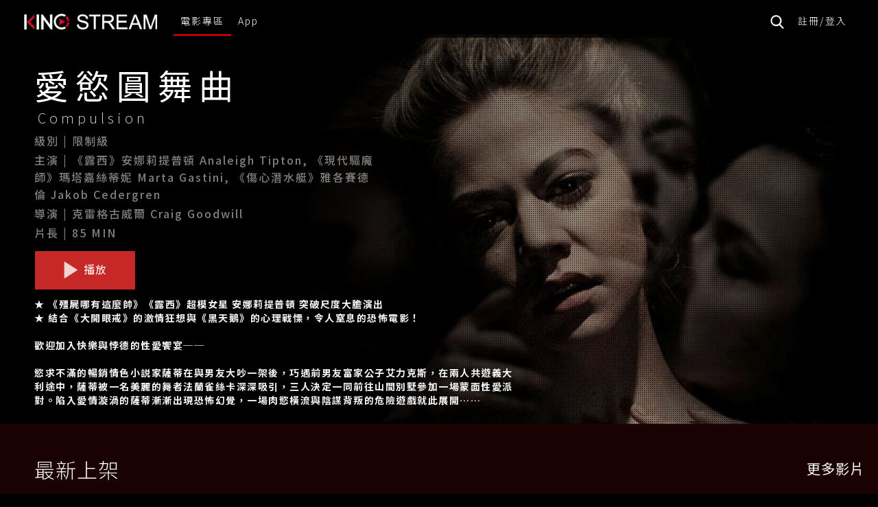

--- FILE ---
content_type: text/html;charset=UTF-8
request_url: https://kinostream.com/cloud/vod/1327
body_size: 6670
content:
<!DOCTYPE html>
<html>
<head>
<title>愛慾圓舞曲 Compulsion - 電影線上看 - KINOSTREAM 隨選隨看・串流不息</title>
<meta charset="utf-8">
<meta http-equiv="X-UA-Compatible" content="IE=edge,chrome=1">
<meta name="viewport" content="width=device-width, initial-scale=1, shrink-to-fit=no">
<title>KINOSTREAM 隨選隨看・串流不息</title>
<link rel="shortcut icon" href="/images/favicon.ico">
<meta name="description" content="">
<meta name="keywords" content="">
<link rel="stylesheet" href="/css/bootstrap.min.css">
<link rel="stylesheet" href="https://maxcdn.bootstrapcdn.com/font-awesome/4.7.0/css/font-awesome.min.css" type="text/css"> 
<link rel="stylesheet" href="/css/swiper.min.css">
<!-- <link rel="stylesheet" href="https://unpkg.com/swiper/swiper-bundle.min.css"> -->
<link rel="stylesheet" href="/css/sky-forms.css">
<link rel="stylesheet" href="/css/style.css">
<script type="application/ld+json">
{
  "@context": "http://schema.org/",
  "@type": "VideoObject",
  "name": "愛慾圓舞曲 Compulsion - KINOSTREAM 隨選隨看・串流不息",
  "description": "★ 《殭屍哪有這麼帥》《露西》超模女星 安娜莉提普頓 突破尺度大膽演出 ★ 結合《大開眼戒》的激情狂想與《黑天鵝》的心理戰慄，令人窒息的恐怖電影！ 歡迎加入快樂與悖德的性愛饗宴── 慾求不滿的暢銷情色小説家薩蒂在與男友大吵一架後，巧遇前男友富家公子艾力克斯，在兩人共遊義大利途中，薩蒂被一名美麗的舞者法蘭雀絲卡深深吸引，三人決定一同前往山間別墅參加一場蒙面性愛派對。陷入愛情漩渦的薩蒂漸漸出現恐怖幻覺，一場肉慾橫流與陰謀背叛的危險遊戲就此展開……",
  "thumbnailUrl": "https://flicksbank.console360.net/images/1327/default.jpg",
  "uploadDate": "2018-09-21T00:00:00+08:00",
  "actor": "《露西》安娜莉提普頓 Analeigh Tipton, 《現代驅魔師》瑪塔嘉絲蒂妮 Marta Gastini, 《傷心潛水艇》雅各賽德倫 Jakob Cedergren"
}
</script> 
<link rel="stylesheet" type="text/css" href="/css/cvod.css">
</head>

<body>
	<header class="header-normal "> 
        <div class="container-fluid"> 
            <div class="menu-normal-wrapper clearfix" >


                 <div class="menu-left-toggle"> 
                    <div id="nav-icon4" class="slider-menu-btn" > 
                        <img src="/images/bar.png" alt="" >
                    </div>                                 
                </div>  
                <div class="logo visible-sm visible-xs" > 
                    <a href="">
                        <img src="/images/logo_kino.png" alt="" style="width: 150px;">
                    </a>                                 
                </div> 
                 <div class="logo hidden-sm hidden-xs"> <a href="/"><img src="/images/logo_kino.png" alt="" style="width: 100%;"></a> </div>                            
                <nav class="menu-normal " >  
                    <div class="close-menu-btn"> 
                        <div id="nav-icon4" class="open"> 
                            <span ></span> 
                            <span></span> 
                            <span ></span> 
                        </div>                                     
                    </div>                                 
                    <ul class="clearfix" style="float: left;"> 
                                         
                       <li class="action" >
                            <a href="/vod" >電影專區</a> 
                        </li>
                       
                        <li class=> 
                            <a href="/app" >App</a> 
                        </li> 
                       
                                                                                                   
                    </ul>

                    <ul class="clearfix" style="margin-left: auto; "> 
                                                          
                      	<li class="hidden-sm hidden-xs">
                      	<a href="#search" data-toggle="modal" data-target="#search"><img src="/images/search.png" alt="" style="width: 20px;"></a> 
                      	</li>
                                                <li > 
                            <a href="/login">註冊/登入</a> 
                        </li>  
                                            </ul>                                           
                </nav>                           
                 <div class="menu-right-btn search-face visible-sm visible-xs">
                  <a href="#search" data-toggle="modal" data-target="#search"><img src="/images/search.png" alt=""></a>
                </div>                          
            </div>                         
        </div> 
       <!--search modal-->
      <div class="modal fade" id="search" tabindex="-1" role="dialog" aria-labelledby="myModalLabel" style="z-index: 999999;">
        <div class="modal-dialog" role="document" style="width: 100vw; margin:0px;">
          <div class="modal-content" style="box-shadow: none;">
            <form action="/cloud/search" role="search">
            <div class="modal-header search_head">
              <div class="input-group search_group" >
                 <span class="input-group-btn" style="width: 30px; ">
                    <button class="btn search_btn" type="reset" onclick="this.closest('form').submit();"><img src="/images/search.png" alt="" ></button>
                  </span>
                <input type="text" class="form-control search_input" placeholder="影片搜尋" name="term" style="outline:none; box-shadow: none;"> 
              </div>
              <button type="button" class="close" data-dismiss="modal" aria-label="Close" style="opacity: 1;float: left;margin-top: 3px;"><img src="/images/multiply.png" alt=""></button>
            </div>
            </form>
          </div>
        </div>
      </div>
    <!--model end-->            
    </header>    
    <div class="main_top">
      <div class="movie_box item_box">
              <div class="top_cover" ></div>
              
                            <!-- video player
               <video autoplay muted loop id="topvideo">
                  <source src="images/movie.mp4" type="video/mp4">
                 </video>
              -->
              <!--placeholder -->
              <div class="placeholder_box">
                <img src="https://flicksbank.console360.net/images/1327/poster_horizon/default.jpg" alt="" style="height: auto !important;"   id="topvideo" style="">
              </div>
                           
               <div class="movie_box_inner item_inner">

                <h2>愛慾圓舞曲</h2>
                <h4>Compulsion</h4>
                <h5 >級別 | 限制級</h5>
                <h5 >主演 | 《露西》安娜莉提普頓 Analeigh Tipton, 《現代驅魔師》瑪塔嘉絲蒂妮 Marta Gastini, 《傷心潛水艇》雅各賽德倫 Jakob Cedergren</h5>
                <h5 >導演 | 克雷格古威爾 Craig Goodwill</h5>
                <h5 >片長 | 85 MIN</h5>
                                <a href="/cloud/play/1327" target="_blank" ><img src="/images/play-arrow2.png" alt=""> 播放</a>
                                <div class="moive_text">
                    <p><strong>★ 《殭屍哪有這麼帥》《露西》超模女星 安娜莉提普頓 突破尺度大膽演出<br />
★ 結合《大開眼戒》的激情狂想與《黑天鵝》的心理戰慄，令人窒息的恐怖電影！<br />
<br />
歡迎加入快樂與悖德的性愛饗宴──<br />
<br />
慾求不滿的暢銷情色小説家薩蒂在與男友大吵一架後，巧遇前男友富家公子艾力克斯，在兩人共遊義大利途中，薩蒂被一名美麗的舞者法蘭雀絲卡深深吸引，三人決定一同前往山間別墅參加一場蒙面性愛派對。陷入愛情漩渦的薩蒂漸漸出現恐怖幻覺，一場肉慾橫流與陰謀背叛的危險遊戲就此展開&hellip;&hellip;</strong></p>

                </div>
              </div>
            </div>

    	
    </div>
    
    <div class="main_con"> 
            <!--行列 START-->
      <div class="swiper-container main_swiper ">
        <div class="category-wrapper">
          <h2>最新上架</h2>
          <a class="btn-b" href="/vod/category/最新上架">更多影片</a>
        </div>
        <div class="swiper-wrapper">
                    <div class="swiper-slide " >
            <img src="https://flicksbank.console360.net/images/2951/default.jpg" alt="">
            <a href="/cloud/vod/2951">
              <div class="con_post_box_inner">
                
                <h3>午後盛開的秘蜜花蕾</h3>
                <h4>Blooming Room</h4>
                <p>播放</p>
              </div>
            </a>
          </div>
                    <div class="swiper-slide " >
            <img src="https://flicksbank.console360.net/images/665/default.jpg" alt="">
            <a href="/cloud/vod/665">
              <div class="con_post_box_inner">
                
                <h3>下流的誘惑</h3>
                <h4> Going Out</h4>
                <p>播放</p>
              </div>
            </a>
          </div>
                    <div class="swiper-slide " >
            <img src="https://flicksbank.console360.net/images/2977/default.jpg" alt="">
            <a href="/cloud/vod/2977">
              <div class="con_post_box_inner">
                
                <h3>犯罪嬌妻</h3>
                <h4>A Foolish Women & An Idiot Men</h4>
                <p>播放</p>
              </div>
            </a>
          </div>
                    <div class="swiper-slide " >
            <img src="https://flicksbank.console360.net/images/653/default.jpg" alt="">
            <a href="/cloud/vod/653">
              <div class="con_post_box_inner">
                
                <h3>極樂公寓</h3>
                <h4>Boarding House</h4>
                <p>播放</p>
              </div>
            </a>
          </div>
                    <div class="swiper-slide " >
            <img src="https://flicksbank.console360.net/images/568/default.jpg" alt="">
            <a href="/cloud/vod/568">
              <div class="con_post_box_inner">
                
                <h3>慾亂家政婦</h3>
                <h4>A Good Woman</h4>
                <p>播放</p>
              </div>
            </a>
          </div>
                    <div class="swiper-slide " >
            <img src="https://flicksbank.console360.net/images/4984/default.jpg" alt="">
            <a href="/cloud/vod/4984">
              <div class="con_post_box_inner">
                
                <h3>碧海血鯊</h3>
                <h4>Shark Terror</h4>
                <p>播放</p>
              </div>
            </a>
          </div>
                    <div class="swiper-slide " >
            <img src="https://flicksbank.console360.net/images/2839/default.jpg" alt="">
            <a href="/cloud/vod/2839">
              <div class="con_post_box_inner">
                
                <h3>妻子的101次結婚  </h3>
                <h4>Wife for Hire</h4>
                <p>播放</p>
              </div>
            </a>
          </div>
                    <div class="swiper-slide " >
            <img src="https://flicksbank.console360.net/images/4978/default.jpg" alt="">
            <a href="/cloud/vod/4978">
              <div class="con_post_box_inner">
                
                <h3>全面進攻：倒數營救</h3>
                <h4>President Down</h4>
                <p>播放</p>
              </div>
            </a>
          </div>
                    <div class="swiper-slide " >
            <img src="https://flicksbank.console360.net/images/421/default.jpg" alt="">
            <a href="/cloud/vod/421">
              <div class="con_post_box_inner">
                
                <h3>鬼上姬</h3>
                <h4>A Touch of Unseen</h4>
                <p>播放</p>
              </div>
            </a>
          </div>
                    <div class="swiper-slide " >
            <img src="https://flicksbank.console360.net/images/4959/default.jpg" alt="">
            <a href="/cloud/vod/4959">
              <div class="con_post_box_inner">
                
                <h3>侏儸紀世界：再現 </h3>
                <h4>Jurassic Reborn</h4>
                <p>播放</p>
              </div>
            </a>
          </div>
                  </div>
      
        <div class="swiper-button-next" ><img src="/images/next_b2.png" alt=""></div>
        <div class="swiper-button-prev" ><img src="/images/prev_b2.png" alt=""></div>
      </div>
      <!--行列 end-->
            <!--行列 START-->
      <div class="swiper-container main_swiper ">
        <div class="category-wrapper">
          <h2>特別推薦</h2>
          <a class="btn-b" href="/vod/category/特別推薦">更多影片</a>
        </div>
        <div class="swiper-wrapper">
                    <div class="swiper-slide " >
            <img src="https://flicksbank.console360.net/images/893/default.jpg" alt="">
            <a href="/cloud/vod/893">
              <div class="con_post_box_inner">
                
                <h3>蘿莉塔：情陷謬思</h3>
                <h4>Eungyo</h4>
                <p>播放</p>
              </div>
            </a>
          </div>
                    <div class="swiper-slide " >
            <img src="https://flicksbank.console360.net/images/710/default.jpg" alt="">
            <a href="/cloud/vod/710">
              <div class="con_post_box_inner">
                
                <h3>花芯：背德禁戀</h3>
                <h4>A Flower Aflame</h4>
                <p>播放</p>
              </div>
            </a>
          </div>
                    <div class="swiper-slide " >
            <img src="https://flicksbank.console360.net/images/657/default.jpg" alt="">
            <a href="/cloud/vod/657">
              <div class="con_post_box_inner">
                
                <h3>墨西哥恐怖故事</h3>
                <h4>Mexico Barbaro</h4>
                <p>播放</p>
              </div>
            </a>
          </div>
                    <div class="swiper-slide " >
            <img src="https://flicksbank.console360.net/images/3263/default.jpg" alt="">
            <a href="/cloud/vod/3263">
              <div class="con_post_box_inner">
                
                <h3>AV千金奮鬥記</h3>
                <h4>18 Rin</h4>
                <p>播放</p>
              </div>
            </a>
          </div>
                    <div class="swiper-slide " >
            <img src="https://flicksbank.console360.net/images/1183/default.jpg" alt="">
            <a href="/cloud/vod/1183">
              <div class="con_post_box_inner">
                
                <h3>巴黎必娶女王</h3>
                <h4>The Parisian Bitch</h4>
                <p>播放</p>
              </div>
            </a>
          </div>
                    <div class="swiper-slide " >
            <img src="https://flicksbank.console360.net/images/1970/default.jpg" alt="">
            <a href="/cloud/vod/1970">
              <div class="con_post_box_inner">
                
                <h3>我的爸媽好性福</h3>
                <h4>Sunkist Family</h4>
                <p>播放</p>
              </div>
            </a>
          </div>
                    <div class="swiper-slide " >
            <img src="https://flicksbank.console360.net/images/674/default.jpg" alt="">
            <a href="/cloud/vod/674">
              <div class="con_post_box_inner">
                
                <h3>黑死性高潮</h3>
                <h4>Deathgasm</h4>
                <p>播放</p>
              </div>
            </a>
          </div>
                    <div class="swiper-slide " >
            <img src="https://flicksbank.console360.net/images/1930/default.jpg" alt="">
            <a href="/cloud/vod/1930">
              <div class="con_post_box_inner">
                
                <h3>鋼鐵蒼穹</h3>
                <h4>Iron Sky</h4>
                <p>播放</p>
              </div>
            </a>
          </div>
                    <div class="swiper-slide " >
            <img src="https://flicksbank.console360.net/images/1812/default.jpg" alt="">
            <a href="/cloud/vod/1812">
              <div class="con_post_box_inner">
                
                <h3>人間失格：太宰治與他的3個女人</h3>
                <h4>No Longer Human</h4>
                <p>播放</p>
              </div>
            </a>
          </div>
                    <div class="swiper-slide " >
            <img src="https://flicksbank.console360.net/images/90/default.jpg" alt="">
            <a href="/cloud/vod/90">
              <div class="con_post_box_inner">
                
                <h3>愛情診療室</h3>
                <h4>Love Clinic</h4>
                <p>播放</p>
              </div>
            </a>
          </div>
                    <div class="swiper-slide " >
            <img src="https://flicksbank.console360.net/images/3149/default.jpg" alt="">
            <a href="/cloud/vod/3149">
              <div class="con_post_box_inner">
                
                <h3>情人</h3>
                <h4>L'Amant</h4>
                <p>播放</p>
              </div>
            </a>
          </div>
                    <div class="swiper-slide " >
            <img src="https://flicksbank.console360.net/images/368/default.jpg" alt="">
            <a href="/cloud/vod/368">
              <div class="con_post_box_inner">
                
                <h3>我唾棄你的墳墓2</h3>
                <h4>I Spit on your Grave 2</h4>
                <p>播放</p>
              </div>
            </a>
          </div>
                    <div class="swiper-slide " >
            <img src="https://flicksbank.console360.net/images/697/default.jpg" alt="">
            <a href="/cloud/vod/697">
              <div class="con_post_box_inner">
                
                <h3>母貓</h3>
                <h4>Dawn of the Felines</h4>
                <p>播放</p>
              </div>
            </a>
          </div>
                    <div class="swiper-slide " >
            <img src="https://flicksbank.console360.net/images/2838/default.jpg" alt="">
            <a href="/cloud/vod/2838">
              <div class="con_post_box_inner">
                
                <h3>情事</h3>
                <h4>An Affair</h4>
                <p>播放</p>
              </div>
            </a>
          </div>
                  </div>
      
        <div class="swiper-button-next" ><img src="/images/next_b2.png" alt=""></div>
        <div class="swiper-button-prev" ><img src="/images/prev_b2.png" alt=""></div>
      </div>
      <!--行列 end-->
            <!--行列 START-->
      <div class="swiper-container main_swiper ">
        <div class="category-wrapper">
          <h2>感官世界</h2>
          <a class="btn-b" href="/vod/category/感官世界">更多影片</a>
        </div>
        <div class="swiper-wrapper">
                    <div class="swiper-slide " >
            <img src="https://flicksbank.console360.net/images/998/default.jpg" alt="">
            <a href="/cloud/vod/998">
              <div class="con_post_box_inner">
                
                <h3>公媳的禁斷戀慕</h3>
                <h4>Kamihata Ichika's Forbidden Lust</h4>
                <p>播放</p>
              </div>
            </a>
          </div>
                    <div class="swiper-slide " >
            <img src="https://flicksbank.console360.net/images/2787/default.jpg" alt="">
            <a href="/cloud/vod/2787">
              <div class="con_post_box_inner">
                
                <h3>同居亂亂愛</h3>
                <h4>Unhappened Affair</h4>
                <p>播放</p>
              </div>
            </a>
          </div>
                    <div class="swiper-slide " >
            <img src="https://flicksbank.console360.net/images/2132/default.jpg" alt="">
            <a href="/cloud/vod/2132">
              <div class="con_post_box_inner">
                
                <h3>非禮夫人：人妻放射中</h3>
                <h4>Swapping A Pleasure of Friend's Couple	</h4>
                <p>播放</p>
              </div>
            </a>
          </div>
                    <div class="swiper-slide " >
            <img src="https://flicksbank.console360.net/images/4731/default.jpg" alt="">
            <a href="/cloud/vod/4731">
              <div class="con_post_box_inner">
                
                <h3>處女情結</h3>
                <h4>Hunting Virgin</h4>
                <p>播放</p>
              </div>
            </a>
          </div>
                    <div class="swiper-slide " >
            <img src="https://flicksbank.console360.net/images/1979/default.jpg" alt="">
            <a href="/cloud/vod/1979">
              <div class="con_post_box_inner">
                
                <h3>女忍</h3>
                <h4>THE KUNOICHI -Ninja Girl-</h4>
                <p>播放</p>
              </div>
            </a>
          </div>
                    <div class="swiper-slide " >
            <img src="https://flicksbank.console360.net/images/568/default.jpg" alt="">
            <a href="/cloud/vod/568">
              <div class="con_post_box_inner">
                
                <h3>慾亂家政婦</h3>
                <h4>A Good Woman</h4>
                <p>播放</p>
              </div>
            </a>
          </div>
                    <div class="swiper-slide " >
            <img src="https://flicksbank.console360.net/images/3145/default.jpg" alt="">
            <a href="/cloud/vod/3145">
              <div class="con_post_box_inner">
                
                <h3>慰生 第7集</h3>
                <h4>Office 7</h4>
                <p>播放</p>
              </div>
            </a>
          </div>
                    <div class="swiper-slide " >
            <img src="https://flicksbank.console360.net/images/3830/default.jpg" alt="">
            <a href="/cloud/vod/3830">
              <div class="con_post_box_inner">
                
                <h3>性福幫幫忙</h3>
                <h4>Official Sex Agent</h4>
                <p>播放</p>
              </div>
            </a>
          </div>
                    <div class="swiper-slide " >
            <img src="https://flicksbank.console360.net/images/4869/default.jpg" alt="">
            <a href="/cloud/vod/4869">
              <div class="con_post_box_inner">
                
                <h3>姐正年輕</h3>
                <h4>Young Wife's Sister 3</h4>
                <p>播放</p>
              </div>
            </a>
          </div>
                    <div class="swiper-slide " >
            <img src="https://flicksbank.console360.net/images/3141/default.jpg" alt="">
            <a href="/cloud/vod/3141">
              <div class="con_post_box_inner">
                
                <h3>慰生 第3集</h3>
                <h4>Office 3</h4>
                <p>播放</p>
              </div>
            </a>
          </div>
                    <div class="swiper-slide " >
            <img src="https://flicksbank.console360.net/images/3422/default.jpg" alt="">
            <a href="/cloud/vod/3422">
              <div class="con_post_box_inner">
                
                <h3>慾色泰國</h3>
                <h4>A Loose Model</h4>
                <p>播放</p>
              </div>
            </a>
          </div>
                    <div class="swiper-slide " >
            <img src="https://flicksbank.console360.net/images/2857/default.jpg" alt="">
            <a href="/cloud/vod/2857">
              <div class="con_post_box_inner">
                
                <h3>人妻開麥拉</h3>
                <h4>Housewife's Indecent Life</h4>
                <p>播放</p>
              </div>
            </a>
          </div>
                    <div class="swiper-slide " >
            <img src="https://flicksbank.console360.net/images/3159/default.jpg" alt="">
            <a href="/cloud/vod/3159">
              <div class="con_post_box_inner">
                
                <h3>愛慾刑警隊 第5集</h3>
                <h4>Oral Detective 5</h4>
                <p>播放</p>
              </div>
            </a>
          </div>
                    <div class="swiper-slide " >
            <img src="https://flicksbank.console360.net/images/522/default.jpg" alt="">
            <a href="/cloud/vod/522">
              <div class="con_post_box_inner">
                
                <h3>非普通屍戀</h3>
                <h4>Nina Forever</h4>
                <p>播放</p>
              </div>
            </a>
          </div>
                  </div>
      
        <div class="swiper-button-next" ><img src="/images/next_b2.png" alt=""></div>
        <div class="swiper-button-prev" ><img src="/images/prev_b2.png" alt=""></div>
      </div>
      <!--行列 end-->
          </div>

<!-- Modal -->
<div class="modal fade" id="myModal" tabindex="-1" role="dialog" aria-labelledby="myModalLabel">
  <div class="modal-dialog" role="document" style="margin: 5% auto 0 auto ;width: 100%;max-width: 1500px;   ">
    <div class="modal-content" style="background: rgba(50,50,50,1); border-radius: 0;">
      <div class="modal-header" style="border:none;">
        <button type="button" class="close" data-dismiss="modal" aria-label="Close" style="color: white; opacity: 1 !important;"><span aria-hidden="true">&times;</span></button>
        <h4 class="modal-title" id="myModalLabel"></h4>
      </div>
      <div class="modal-body" style="text-align: center; width: 100%;padding:10px 0px">
        <div class="container-fluid">
          <div class="col-sm-6 col-md-3 " style=" padding: 5px;">
            <a href="buy?id=1327" style="text-decoration: none;">
              <div class="plan_box">
                <h3>單片購買</h3>
                <h1>60<span>/片</span></h1>
                <p>付款後可於48小時內不限次數觀看</p>
                <img src="https://flicksbank.console360.net/images/1327/poster_horizon/default.jpg" alt="" style="width:100%; max-width: 250px;">

                <p class="plan_btn ">立即觀看</p>
              </div>
            </a>
          </div>
          <div class="col-sm-6 col-md-3" style="padding: 5px;">
            <a href="/subscribe/join1?plan=FREE"  style="text-decoration: none;">
              <div class="plan_box">
                <h3>VIP 首月0元方案</h3>
                <h1>免費<span></span></h1>
                <p>不限時數的線上電影</p>
                <p>提供高畫質影片</p>
                <p>支援電腦、手機和平板觀賞</p>
                <p>不須綁約</p>
                <p class="plan_btn " >立即加入</p>
              </div>
            </a>
          </div>
          <div class="col-sm-6 col-md-3" style="padding: 5px;">
            <a href="/subscribe/join1?plan=VOD"  style="text-decoration: none;">
              <div class="plan_box">
                <h3>VIP 月租方案</h3>
                <h1>199<span>/月</span></h1>
                <p>不限時數的線上電影</p>
                <p>提供高畫質影片</p>
                <p>支援電腦、手機和平板觀賞</p>
                <p>不須綁約</p>
                <p class="plan_btn " >立即加入</p>
              </div>
            </a>
          </div>
          <div class="col-sm-6 col-md-3" style="padding: 5px;">
            <a href="/subscribe/join1?plan=VOD2"  style="text-decoration: none;">
              <div class="plan_box">
                <h3>VIP 超值月租方案</h3>
                <h1>299<span>/3個月</span></h1>
                <p>不限時數的線上電影</p>
                <p>提供高畫質影片</p>
                <p>支援電腦、手機和平板觀賞</p>
                <p>不須綁約</p>
                <p class="plan_btn " >立即加入</p>
              </div>
            </a>
          </div>
        </div>
      </div>
    </div>
  </div>
</div>

    <footer> 
            <div class="container">
              <a href="/support/privacy_terms">隱私權條款</a> |
              <a href="/support/video_terms">影音服務條款</a> |
              <a href="/support/service_terms">服務條款 </a> |
              <a href="/support/faq">常見問題</a> |
              <a href="mailto:support@kinostream.com">連絡我們</a>
              <div class="footer-data"> Copyright © 2025 KINOSTREAM All rights reserved. </div>    
            </div>                                        
    </footer>

    <script>
    (function(i,s,o,g,r,a,m){i['GoogleAnalyticsObject']=r;i[r]=i[r]||function(){
    (i[r].q=i[r].q||[]).push(arguments)},i[r].l=1*new Date();a=s.createElement(o),
    m=s.getElementsByTagName(o)[0];a.async=1;a.src=g;m.parentNode.insertBefore(a,m)
    })(window,document,'script','https://www.google-analytics.com/analytics.js','ga');

    ga('create', 'UA-98495257-1', 'auto');
    ga('send', 'pageview');
    
    // GP tracker
    ga('create', 'UA-71883869-1', 'auto', 'gpTracker', {allowLinker: true});
    ga('gpTracker.require', 'linker');
    ga('gpTracker.linker:autoLink', ['garageplay.tw']);
    ga('gpTracker.send', 'pageview');
</script>

<!-- Facebook Pixel Code -->
<script>
    !function(f,b,e,v,n,t,s){if(f.fbq)return;n=f.fbq=function(){n.callMethod?
    n.callMethod.apply(n,arguments):n.queue.push(arguments)};if(!f._fbq)f._fbq=n;
    n.push=n;n.loaded=!0;n.version='2.0';n.queue=[];t=b.createElement(e);t.async=!0;
    t.src=v;s=b.getElementsByTagName(e)[0];s.parentNode.insertBefore(t,s)}(window,
    document,'script','https://connect.facebook.net/en_US/fbevents.js');
    fbq('init', '425316517906584'); 
    fbq('track', 'PageView');
</script>

<noscript>
    <img height="1" width="1" src="https://www.facebook.com/tr?id=425316517906584&ev=PageView&noscript=1"/>
</noscript>
<!-- End Facebook Pixel Code -->

<!-- Global site tag (gtag.js) - Google AdWords: 814467954 -->
<script async src="https://www.googletagmanager.com/gtag/js?id=AW-814467954"></script>
<script>
  window.dataLayer = window.dataLayer || [];
  function gtag(){dataLayer.push(arguments);}
  gtag('js', new Date());

  gtag('config', 'AW-814467954');
</script>

<!-- Start Alexa Certify Javascript -->

<script type="text/javascript">

_atrk_opts = { atrk_acct:"YVNQt1WyR620WR", domain:"kinostream.com",dynamic: true};

(function() { var as = document.createElement('script'); as.type = 'text/javascript'; as.async = true; as.src = "https://certify-js.alexametrics.com/atrk.js"; var s = document.getElementsByTagName('script')[0];s.parentNode.insertBefore(as, s); })();

</script>

<noscript><img src="https://certify.alexametrics.com/atrk.gif?account=YVNQt1WyR620WR" style="display:none" height="1" width="1" alt="" /></noscript>

<!-- End Alexa Certify Javascript --> 
     
       
</body>
<!--js-->
<script src="/js/jquery-3.3.1.min.js"></script>
<script src="/js/bootstrap.min.js"></script>

<script src="https://unpkg.com/swiper/swiper-bundle.min.js"></script>
<script src="/js/totop.js"></script>



<script>
   var swiper = new Swiper('.main_swiper', {
      slidesPerView:8, 
      slidesPerGroup: 8,
      loop: true,
      
      spaceBetween: 0,

navigation: {
        nextEl: '.swiper-button-next',
        prevEl: '.swiper-button-prev',
      },
      breakpoints: {
        1600: {
          slidesPerView: 7,
          slidesPerGroup: 7,
        },
        1400: {
          slidesPerView: 6,
          slidesPerGroup: 6,
        },
        1200: {
          slidesPerView: 5,
          slidesPerGroup: 5,
        },
        1024: {
          slidesPerView: 4,
          slidesPerGroup: 4,
        },
        768: {
          slidesPerView: 4,
          slidesPerGroup: 4,
        },
        640: {
          slidesPerView: 3,
          slidesPerGroup: 3,
        },
        320: {
          slidesPerView: 3,
          slidesPerGroup: 3,
        },
        280: {
          slidesPerView: 2,
          slidesPerGroup: 2,
        }
      }
       
    });

   var swiper = new Swiper('.top_swiper', {
      pagination: {
        el: '.swiper-pagination',
      },
    });
</script>

</html>

--- FILE ---
content_type: text/css
request_url: https://kinostream.com/css/style.css
body_size: 3521
content:
@import url(https://fonts.googleapis.com/earlyaccess/notosanstc.css);
html,

body {
    background: black;
    width: 100%;
        letter-spacing: 1px;
        font-family:'Noto Sans TC', sans-serif !important;
}
body a{
	outline: none !important;
}
/*ßx†Î×ƒÐÎ */
#nav-icon4 {
    width: 26px;
    height: auto;
    position: relative;
    -webkit-transform: rotate(0deg);
    -moz-transform: rotate(0deg);
    -o-transform: rotate(0deg);
    transform: rotate(0deg);
    -webkit-transition: .5s ease-in-out;
    -moz-transition: .5s ease-in-out;
    -o-transition: .5s ease-in-out;
    transition: .5s ease-in-out;
    cursor: pointer;
}

.go-left #nav-icon4 span {
    background: #fff;
}

#nav-icon4 span {
    display: block;
    position: absolute;
    height: 1px;
    width: 100%;
    background: #666;
    opacity: 1;
    left: 0;
    -webkit-transform: rotate(0deg);
    -moz-transform: rotate(0deg);
    -o-transform: rotate(0deg);
    transform: rotate(0deg);
    -webkit-transition: .25s ease-in-out;
    -moz-transition: .25s ease-in-out;
    -o-transition: .25s ease-in-out;
    transition: .25s ease-in-out;
}

#nav-icon4 span:nth-child(1) {
    top: 6px;
    -webkit-transform-origin: left center;
    -moz-transform-origin: left center;
    -o-transform-origin: left center;
    transform-origin: left center;
}

#nav-icon4 span:nth-child(2) {
    top: 12px;
    -webkit-transform-origin: left center;
    -moz-transform-origin: left center;
    -o-transform-origin: left center;
    transform-origin: left center;
}

#nav-icon4 span:nth-child(3) {
    top: 18px;
    -webkit-transform-origin: left center;
    -moz-transform-origin: left center;
    -o-transform-origin: left center;
    transform-origin: left center;
}
#nav-icon4.open span{
   background: white;
}
#nav-icon4.open span:nth-child(1) {
    -webkit-transform: rotate(45deg);
    -moz-transform: rotate(45deg);
    -o-transform: rotate(45deg);
    transform: rotate(45deg);
    top: -3px;
    left: 8px;
}

#nav-icon4.open span:nth-child(2) {
    width: 0%;
    opacity: 0;
}

#nav-icon4.open span:nth-child(3) {
    -webkit-transform: rotate(-45deg);
    -moz-transform: rotate(-45deg);
    -o-transform: rotate(-45deg);
    transform: rotate(-45deg);
    top: 15px;
    left: 8px;
}

/*endßx†Î×ƒÐÎ*/

.header-normal {
    width: 100%;
    position: fixed;
    background: rgba(0, 0, 0, 0.8);
    padding:5px 20px 5px  20px ;
    top: 0;
    z-index: 999 !important;
    height: auto;

}
.header-normal .container{
    background: none;
}
.back-to-fixed{
        position: fixed;

         
     }
 .back-to-fixed .container{
    box-shadow:0px 4px 12px -2px rgba(20%,20%,40%,0.5);
 }
.menu-normal-wrapper {
    position: relative;
}

.header-normal .logo {
    float: left;
    margin: 0 0 0 0;
    font-size: 21px;
    font-weight: bolder;
    	width:11%;

	padding-top: 7px;
	
}

.menu-normal {
    height: 40px;
    width: 87%;
    float: right;
	text-align: right;
    position: static;
    margin: 5px auto 0px auto;
    background: none;

}
.menu-normal .dropdown-menu {
    margin: 0;
    padding: 0;
    border-radius: 0;
    top: 36px;
    box-shadow: none;
}

.menu-normal .dropdown-menu>li>a {
    padding: 10px 15px;
    font-size: 16px;
    color: #fff;
    letter-spacing: 2px;
}

.menu-right-toggle {
    float: right;
    display: none;
    margin-top: 13px;
}
.menu-left-toggle {
    float: left;
    display: none;
        padding-top:8px;
}
.menu-right-btn{
    float: right;
    display:block;
    padding-top:3px;
}
.close-menu-btn {
    display: none;
    position: absolute;
    right: 15px;
    top: 0;
    height: 50px;
    padding-top: 10px;
    cursor: pointer;
}

.menu-normal>ul {
    display: inline-block;
    background: none;
    list-style: none;
    margin-bottom: 0;
    padding-left: 0;

}

.menu-normal>ul>li {
    float: left;
}

.menu-normal>ul>li.afdk a {
    position: relative;
    bottom: 25px;
    border-left: 1px solid gray;
}
.menu-normal>ul>li.afdk a img{
    
}
.menu-normal>ul>li i {
    font-size: 15px;
}
.menu-normal .action a{
   border-bottom: 2px solid red;
}
.menu-normal>ul>li>a {
    padding: 10px 10px 10px 10px;
    display: inline-block;
    font-size: 14px;
    color: white;
    font-weight:300;
    letter-spacing: 2px;
}
.menu-normal>ul>li>a span{
   color: white;
   background: red;
   padding: 1px 3px;
   font-size: 8px;
   position: relative;
   bottom: 12px;
}
.menu-normal>ul>li>a:hover {
    color:gray;
    text-decoration: none;
}


.bg {
    position: fixed;
    top: 0;
    width: 100%;
    height: 100vh;
    /*background: url(../images/dc_bg.jpg) no-repeat center center;*/
    background: #1D1D1D;
    background-size:cover; 
    z-index: -1;
}
@media only screen and (max-width:1350px) {
	.header-normal .logo {
    	width:16%;
    	padding-top: 8px;

	
	}
	.menu-normal {
		width:82%;
	}
}
@media only screen and (max-width:991px) {
	.header-normal {
		padding:5px 0;
	}
	.header-normal .logo {
    	padding-top: 3px;
    	padding-bottom: 3px;
    	width: 70%;
    	margin-left:8vw;  
    	text-align: center;
    	float: left; display: 
    	inline-block;

	
	}
    .menu-normal {
        text-align: left;
        float: none;
        margin: 0;
        position: fixed;
        z-index: 999999 !important;
        width: 100%;
        height: 100vh;
        left: -100%;
        background: black;
        padding: 15px 30px;
        top: 0;
        transition: all 0.35s ease;
    }

    .menu-normal.go-left {
        right: 0;
    }
     .menu-normal.go-right {
        left: 0;
    }
    .close-menu-btn {
        display: block;
    }

    .menu-right-toggle {
        display: block;
    }
     .menu-left-toggle {
        display: block;
    }
    .menu-right-btn{
        margin-top: 15px;
   display: block;
    }
    .menu-normal>ul {
    display: block;

}
    .menu-normal>ul>li {
        float: none;
        margin-right: 0;
        font-size: 15px;
    }

    .menu-normal>ul>li>a {
        padding: 10px 0;
        display: inline-block;
        color: #fff;
        font-size: 15px;
        width: 100%;
        border-bottom:#272727 1px solid;
    }
    .menu-normal>ul>li>a span{
       color: white;
       background: red;
       padding: 1px 3px;
       font-size: 13px;
       position: static;
    }

    .menu-normal>ul>li>a:hover {
        color: #ccc;
    }

    .menu-normal>ul {
        margin-top: 30px;
    }

    .menu-normal .dropdown-menu {
        background: #999;
        top: 100%;
        width: 100%;
        border: 0;
    }

    .menu-normal .dropdown-menu>li>a {
        padding: 10px 15px;
        font-size: 16px;
        color: #fff;
        letter-spacing: 2px;
    }
}
.search-face{
    margin-top: 18px;
}

 .search_head{
      height: 50px; 
      border:none; 
      background:black;
      color: white;
       padding-top:8px;
      padding-left:15vw;
     }
    .search_group{
       width: 80%;float: left;
       margin-right: 10px;
     }
    
.search_input{
    width: 100%;
    border: none;
    outline:none;
    box-shadow: none;
    height: 100%; 
     margin-top: 4px;
        font-size: 16px;
    background: rgba(255, 255, 255, 0.2);
    color: white;
    border-radius: 0px;
    -webkit-border-radius: 0px;
    -moz-border-radius: 0px;
    -o-border-radius: 0px;
}
.search_head .close{
        padding-top: 3px;
        width: 20px;
          outline:none;
     }
     .search_head .close img{
        width: 100%;
     }
.search_btn{
    outline: none;
    background:none;
    color: white;
    width: 100%;
    padding-top: 8px;


}
.search_btn img{
    width:20px;


}
.search_btn[type="reset"]:focus{
    outline: none;   
}
.search_btn:focus{
    outline: none;
}
.search_btn:hover{
    color: #999;
}
  @media screen and (max-width:991px){
        .search-face{
            margin-top: 5px;
        }
  }
     @media screen and (max-width:650px){
       .search_head{
        padding-top: 10px;
      padding-left:15vw;
      height: 50px;
     }
     .search_input{
        margin-top: 2px;
        font-size: 16px;
     }
     .search_head .close{
        padding-top: 2px;
        width: 20px;
     }
     .search_group{
      width: 80%;float: left;
      }
      .search_btn{

    padding-top: 7px;


		}
     }
/*end±íî^*/

/*top-all*/
.main_top{
	margin-top: 50px;
}
/*top-all end*/

/*top-movie*/
.movie_box{
/*border: 1px solid white;*/
background: black;
overflow: hidden;
height:40vw;
position: relative;
padding: 0;
}
.item_box{
/*border: 1px solid white;*/
background: black;
height:auto;
position: relative;
padding: 0;
}
.movie_box #topvideo{
	width: 100%;
	/*height: 42.5vw;*/
	position: absolute;
	/*top: -8vw;*/
	/*top: -2vw;*/
	right:-15vw;
	z-index: 10;
}


.top_cover{
	background-image: url(../images/bg_cover.png);
	width: 100%;
	height: 100%;
	position: absolute;
	top: 0;
	left: 0;
	z-index: 11;

}
.video_box{
   min-height: 42.5vw;
}
.tra_tag{
    position: absolute;
    right: 0;
    bottom: 200px;
    background: rgba(0, 0, 0, 0.8);
    z-index: 13;
    color: white;
    font-size:25px;
    min-width: 150px;
    padding:5px 10px;
    

}
.tra_tag span{
   padding: 0 10px;
   margin-left: 10px;
    border-left: 1px solid white;

}
.tra_tag a{
    color: #C32929;
    text-decoration: none;
}
.tra_tag a img{
    width: 20px;
    position: relative;
    bottom: 2px;
}
.item_box .tra_tag{
  bottom: inherit;
  top: 50px;
}
.movie_box_inner{
    background-image: linear-gradient(to right, rgba(0, 0, 0, 1) 0%, rgba(0, 0, 0, 1) 28%,rgba(0, 0, 0, 0.5) 50%, transparent 100%);
    position: absolute;
    z-index: 12;
    top: 0;
    left: 0;
    width: 100%;
    height: 100%;
    padding-top: 10vw;
    padding-left: 100px;

}
.item_inner{
  padding-top: 1vw;
   padding-left: 50px;
    position: inherit;
}
.movie_box_inner h1{
    color: white;
    font-size: 65px;
    font-weight: 400;
    letter-spacing: 5px;
    width: 100%;
    max-width: 1000px;
     white-space: nowrap;
      overflow: hidden;
      text-overflow: ellipsis;
}
.movie_box_inner h2{
    color: white;
    font-size: 60px;
    font-weight: 400;
    letter-spacing: 10px;
    width: 50%;
}
.movie_box_inner h3{
    color: #DBDBDB;
    font-size: 30px;
    letter-spacing: 2px;
     font-weight: 400;
     margin: 30px 0; 

}
.movie_box_inner h4{
    color: #DBDBDB;
    font-size: 26px;
    letter-spacing: 5px;
     font-weight: 200;
     padding-left: 5px;
      width:50%;
      white-space: nowrap;
      overflow: hidden;
      text-overflow: ellipsis;
}
 .movie_box_inner h5{
       color: gray;
      width:100%;
      max-width: 500px;
      font-size: 18px;
      letter-spacing: 2px;
      line-height: 25px;
    }
.movie_box_inner a{
    background: rgba(255, 255, 255, 0.2);
    display: inline-block;
    text-align: center;
    color: white;
    font-size: 20px;
    letter-spacing: 1.5px;
    padding: 15px 40px;
    font-weight: 400;
    text-decoration: none;
    margin-top: 20px;
    margin-bottom: 20px;
    border-radius: 2px;
    vertical-align: middle;
    border: 1px solid black;
}
.movie_box_inner a:hover{
    border: 1px solid #820909;
}
.movie_box_inner a img{
   width: 25px;
   vertical-align: middle;
   position: relative;
   bottom: 1px;
   opacity: 0.8;

}
.moive_text p{
  color:#F5F5F5;
  font-weight: 300;
  letter-spacing: 1.5px;
  font-size: 14px;
  margin: 0;
  width: 100%;
  max-width: 700px;

}
.item_inner a{
       background:#C62727;
    }

@media only screen and (max-width:1350px) {
  .item_inner{
  padding-top: 2vw !important;
}
    .movie_box_inner{
        padding-top: 8vw;
        padding-left: 50px;
    }
    .movie_box_inner h1{
         font-size: 50px;
    }
    .movie_box_inner h2{
         font-size: 50px;
    }
    .movie_box_inner h4{
        font-size: 20px;
         white-space: nowrap;
      overflow: hidden;
      text-overflow: ellipsis;
    }
   
    .movie_box_inner h5{
        font-size: 16px;
        margin: 3px 0;
    }
    .tra_tag{
       bottom: 80px;
    }
    .movie_box_inner a{
    margin-top: 10px;
    margin-bottom: 10px;
    font-size: 16px;
    }

}
@media only screen and (max-width:991px) {
    .movie_box{
        height: auto;
        overflow: inherit;
       
    
    }
    .placeholder_box{
      
        overflow: hidden;
        text-align: center;
    }

    .item_box .placeholder_box{
      height: auto;
    }
    .movie_box #topvideo{
    width: 100%;
    position: static;
    height: 42.5vw ;
    }
     .placeholder_box img{
     width: 100% !important;
     height: auto !important;
    }
    .movie_box_inner{
        /*background: green;*/
        background-image: linear-gradient(to top, rgba(0, 0, 0, 1) 0%, rgba(0, 0, 0, 0.5) 90%, transparent 100%);
        height: auto;
        position: relative;
        padding:10px 10px 10px 10px ;

       
    }
    .movie_box_inner h1{
         font-size: 30px;
         letter-spacing: 5px;
         margin: 10px 0;
         white-space: nowrap;
      overflow: hidden;
      text-overflow: ellipsis;
      width:100%;

    }
    .movie_box_inner h2{
         font-size: 30px;
         letter-spacing: 5px;
         margin: 10px 0;
         white-space: nowrap;
      overflow: hidden;
      text-overflow: ellipsis;
      width:100%;

    }
    .movie_box_inner h4{
        font-size: 18px;
        padding-left: 0;
         margin: 10px 0;
        letter-spacing: 2px;
         white-space: nowrap;
      overflow: hidden;
      text-overflow: ellipsis;
        
    }
    .movie_box_inner h5{
       color: gray;
        white-space: nowrap;
      overflow: hidden;
      text-overflow: ellipsis;
      width:100%;
      font-size: 15px;
       letter-spacing: 1px;
      line-height: 20px;
    }
    .tra_tag{
       display: none;
    }
    .top_cover{
        display: none;
    }
    .movie_box_inner a{
    font-size: 16px;
    letter-spacing: 1.5px;
    padding:  10px;
    font-weight: 400;
    margin-top: 0px;
    margin-bottom: 0px;
    position: absolute;
    right: 10px;
   top: 60px;
    }
    .item_inner a{
      position: static;
      margin: 10px auto;
      width: 100%;
      max-width: 300px;
      margin-right: auto;
      margin-left: auto;
      display: block;
    }
}
/*top-movie end*/
/*info_list*/

.main_con{
  background: #1B0202;
}
@media only screen and (max-width:991px) {
  .main_con{
  /*margin-top: 120px; */
  } 
}
.main_con2{
  background: white;
  padding-top: 80px;
}
.main_info{
  min-height:85vh ;
}
.main_con .title_head{
 color: white;
 margin-top: 90px;
}
.con_post{
  padding: 10px;
}
.con_post_box{
 position: relative;
}
.con_post_box img{
width: 100%;
}
.con_post_box_inner{
 position: absolute;
 top: 0;
 width: 100%;
 height: 100%;
 right: 0;
 background: rgba(0, 0, 0, 0.7);
 opacity: 0;
 transition: 0.5s;
 text-align: center;
  padding:5px; 
 padding-top: 30%;


}
.con_post_box_inner:hover{
 opacity: 1;
}
.con_post_box_inner h3{
 color: white;
 font-weight: 400;
}
.con_post_box_inner h4{
 color: #BBBBBB;
 font-size: 13px;
}
.con_post_box_inner p{
 color: #E6E6E6;
 border: 1px solid #E6E6E6;
 padding:5px 10px;
 font-size: 15px;
 display: inline-block;
 margin-top: 20px;
}
@media screen and (max-width: 991px) {
  .main_con .title_head{
 font-size: 20px;
}
  .con_post{
  padding: 3px;
  }
  .con_post_box_inner:hover{
 opacity: 0;
  }
}
/*info_list end*/
/*footer*/
footer {
    padding: 40px 0 40px 0;
    font-size: 15px;
    color: #fff;
    position: relative;
    background-color: black;
    font-weight: inherit;
    font-family:"arial", Microsoft JhengHei;
    text-align: center;

    
}
footer a{
   color: gray;
    
}
footer a:hover{
   color: white !important;
   text-decoration:none !important;
    
}

footer .footer-data {
    text-align: center;
    padding-top: 12px;
    overflow: hidden;
}

footer .footer-data a {
    float: right;
    width: 70px;
    display: inline-block;
    vertical-align: top;
}

/*footer end*/
/*footer end*/

--- FILE ---
content_type: text/css
request_url: https://kinostream.com/css/cvod.css
body_size: 1477
content:
@charset "UTF-8";

.item_inner {
    padding-bottom: 2%;
}

.plan_ban {
    background: white;
}

.plan_ban h1 {
    margin-bottom: 30px;
    color: black;
}

.plan_box {
    position: relative;

    min-height: 550px;
    margin-bottom: 20px;
    padding-bottom: 60px;

    background: black;
    text-align: center;
    border-radius: 2px;
    border-top: 8px solid #C90000;
}

.plan_box h3 {
    margin: 0;
    padding: 50px 0;

    font-size: 24px;
    font-weight: 900;
    color: red;
    letter-spacing: 2px;
    text-align: center;
    border-bottom: 1px solid gray;
}

.plan_box h1 {
    margin: 20px 0px 10px 0;

    font-size: 70px;
    font-weight: 600;
    color: #C90000;
    letter-spacing: 5px;
}

.plan_box h1 span {
    font-size: 18px;
    font-weight: 300;
}

.plan_box p {
    max-width: 300px;
    margin: 10px auto;
    padding: 10px 0;

    font-size: 16px;
    font-weight: 400;
    color: gray;
    text-align: center;
    border-bottom: 1px solid gray;
}

.plan_box p img {
    width: 15px;
}

.plan_btn {
    position: absolute;
    display: inline-block;
    right: 0;
    bottom: 10px;
    left: 0;

    width: 100%;
    max-width: 150px !important;
    padding: 8px 0 !important;

    background: #C90000;
    color: white !important;
    text-align: center !important;
    border: none !important;
}

.plan_btn:hover {
    border-top: 8px solid red;
}

.plan_box:hover>.plan_btn {
    background: red;
}

@media screen and (max-width: 991px) {
    .plan_ban h1 {
        font-size: 24px;
    }

    .plan_box h1 {
        font-size: 30px;
    }

    .plan_box p {
        font-size: 14px;
    }
}

.top_swiper {
    height: auto;
    width: 100%;
}

.top_swiper .swiper-slide {
    background: none;
}

.top_swiper .swiper-pagination-bullet {
    height: 10px;
    width: 10px;

    opacity: 0.8;
    background: gray !important;
}

.top_swiper .swiper-pagination-bullet-active {
    opacity: 1;
    background: white !important;
}

.main_swiper {
    height: auto;
    width: 100%;
    margin: 0px 0px;
    padding: 50px 0px;

    background: none;
}

.main_swiper h2 {
    margin-top: 0px;
    margin-bottom: 20px;
    padding: 0 50px;

    font-weight: 300;
    color: white;
}

@media screen and (max-width: 991px) {
    .main_swiper h2 {
        padding: 0 10px;
        font-size: 18px;
    }
}

.main_swiper .swiper-slide img {
    width: 100%;
}

.main_swiper .swiper-button-next,
.main_swiper .swiper-button-prev {
    top: 21%;

    height: 70%;
    width: 50px;
    margin-top: 0;

    background-image: -moz-linear-gradient(bottom, transparent 0%, rgba(0, 0, 0, 0.5) 3%, rgba(0, 0, 0, 0.5) 97%, transparent 100%);
    background-image: -o-linear-gradient(bottom, transparent 0%, rgba(0, 0, 0, 0.5) 3%, rgba(0, 0, 0, 0.5) 97%, transparent 100%);
    background-image: -webkit-gradient(linear, left bottom, left top, from(transparent), color-stop(3%, rgba(0, 0, 0, 0.5)), color-stop(97%, rgba(0, 0, 0, 0.5)), to(transparent));
    background-image: linear-gradient(to top, transparent 0%, rgba(0, 0, 0, 0.5) 3%, rgba(0, 0, 0, 0.5) 97%, transparent 100%);
    background-size: cover;
    outline: none;

    -webkit-transition: 1s;
    -moz-transition: 1s;
    -o-transition: 1s;
    transition: 1s;

    -o-background-size: cover;
}
.main_swiper .swiper-button-next img,
.main_swiper .swiper-button-prev img {
    width: 25px;
    position: absolute;
    top: 40%;
}
.main_swiper .swiper-button-next {
    right: 0;
}

.main_swiper .swiper-button-next img {
    right: 10px;
}

.main_swiper .swiper-button-prev {
    left: 0;
}

.main_swiper .swiper-button-prev img {
    left: 10px;
}

.main_swiper .swiper-button-next.swiper-button-disabled,
.main_swiper .swiper-button-prev.swiper-button-disabled {
    opacity: 0;
}

@media screen and (max-width: 991px) {

    .main_swiper .swiper-button-next,
    .main_swiper .swiper-button-prev {
        top: 50%;

        height: auto;
        width: auto;
        padding: 5px;

        background: rgba(0, 0, 0, 0.8);
        outline: none;

        -webkit-transition: 1s;
        -moz-transition: 1s;
        -o-transition: 1s;
        transition: 1s;
    }

    .main_swiper .swiper-button-next img,
    .main_swiper .swiper-button-prev img {
        position: static;
        width: 18px;
    }

    .main_swiper .swiper-button-next.swiper-button-disabled,
    .main_swiper .swiper-button-prev.swiper-button-disabled {
        opacity: 0.35;
    }
}

.main_swiper .swiper-slide {
    display: -webkit-box;
    display: -ms-flexbox;
    display: -webkit-flex;
    display: -moz-box;
    display: flex;

    padding: 0 2px;

    background: none;
    font-size: 18px;
    text-align: center;

    -webkit-box-pack: center;
    -ms-flex-pack: center;
    -webkit-justify-content: center;
    -moz-box-pack: center;
    justify-content: center;
    -webkit-box-align: center;
    -ms-flex-align: center;
    -webkit-align-items: center;
    -moz-box-align: center;
    align-items: center;
}

/* .main_swiper .swiper-button-prev:after,
.main_swiper .swiper-button-next:after {
    content: 'none' !important;
} */

.category-wrapper {
    display: -webkit-box;
    display: -webkit-flex;
    display: -moz-box;
    display: -ms-flexbox;
    display: flex;

    -webkit-box-pack: justify;
    -webkit-justify-content: space-between;
    -moz-box-pack: justify;
    -ms-flex-pack: justify;
    justify-content: space-between;
}

.category-wrapper a {
    margin-right: 20px;

    font-size: 1.45em;
    color: white;
}

.category-wrapper a:hover {
    font-size: 1.75em;
    color: #C62727;
    text-decoration: underline;

    margin-top: -6px;

    -webkit-transition: easy-in-out 1.5s;
    -o-transition: easy-in-out 1.5s;
    -moz-transition: easy-in-out 1.5s;
    transition: easy-in-out 1.5s;
}

@media screen and (max-width: 991px) {
    .category-wrapper a {
        font-size: 1.2em;
    }

    .category-wrapper a:hover {
        font-size: 1.45em;
    }
}

/*FIX*/
.con_post {
    padding: 0px;
}
.con_post_box {
    margin-bottom: 10px;
    min-height: 440px;
}


@media screen and (min-width: 1920px) {
    .con_post_box {
        min-height: 620px;
    }
}

@media screen and (max-width: 1920px) {
    .con_post_box {
        min-height: 450px;
    }
}

@media screen and (max-width: 1800px) {
    .con_post_box {
        min-height: 23vw;
    }
}

@media screen and (max-width: 1200px) {
    .con_post_box {
        min-height: 35vw;
    }
}

@media screen and (max-width: 600px) {
    .con_post_box {
        min-height: 66vw;
    }
}

@media screen and (max-width: 991px) {
    .con_post_box {
        min-height: 48vw;
    }
}

@media screen and (max-width: 767px) {
    .con_post_box {
        min-height: 440px;
    }
}

@media screen and (max-width: 600px) {
    .con_post_box {
        padding: 0 5px;
        min-height: 71vw;
    }
}

--- FILE ---
content_type: text/plain
request_url: https://www.google-analytics.com/j/collect?v=1&_v=j102&a=832442647&t=pageview&_s=1&dl=https%3A%2F%2Fkinostream.com%2Fcloud%2Fvod%2F1327&ul=en-us%40posix&dt=%E6%84%9B%E6%85%BE%E5%9C%93%E8%88%9E%E6%9B%B2%20Compulsion%20-%20%E9%9B%BB%E5%BD%B1%E7%B7%9A%E4%B8%8A%E7%9C%8B%20-%20KINOSTREAM%20%E9%9A%A8%E9%81%B8%E9%9A%A8%E7%9C%8B%E3%83%BB%E4%B8%B2%E6%B5%81%E4%B8%8D%E6%81%AF&sr=1280x720&vp=1280x720&_u=IEBAAEABAAAAACAAI~&jid=2088473435&gjid=554658266&cid=1478978754.1765691740&tid=UA-98495257-1&_gid=1651952055.1765691740&_r=1&_slc=1&z=844190233
body_size: -450
content:
2,cG-LLF2D1FZFD

--- FILE ---
content_type: application/javascript
request_url: https://kinostream.com/js/totop.js
body_size: 661
content:
(function($) {
 "use strict";
 
$(document).ready(function(){

	$(window).scroll(function(){
		if ($(this).scrollTop() > 100) {
			$('.scrollup').fadeIn();
		} else {
			$('.scrollup').fadeOut();
		}
	});

	$('.scrollup').click(function(){
		$("html, body").animate({ scrollTop: 0 }, 500);
		return false;
	});

        //側邊menu-right
        $(".menu-right-toggle").click(function(){
        $(".menu-normal").addClass("go-right");
        });
        $(".close-menu-btn").click(function(){
        $(".menu-normal").removeClass("go-right");
        });
        //end 側邊menu
        $(document).mouseup(function (e){
        var container = $(".menu-normal");
        if (!container.is(e.target) // if the target of the click isn't the container...
        && container.has(e.target).length === 0) // ... nor a descendant of the container
        {
        $(".menu-normal").removeClass("go-right");
        }
        });
        //menu按鈕變形
        /*
        $(document).ready(function(){
        $('#nav-icon4').click(function(){
        $(this).toggleClass('open');
        });
        });
        */


         //側邊menu-left
        $(".menu-left-toggle").click(function(){
        $(".menu-normal").addClass("go-right");
        });
        $(".close-menu-btn").click(function(){
        $(".menu-normal").removeClass("go-right");
        });
        //end 側邊menu
        $(document).mouseup(function (e){
        var container = $(".menu-normal");
        if (!container.is(e.target) // if the target of the click isn't the container...
        && container.has(e.target).length === 0) // ... nor a descendant of the container
        {
        $(".menu-normal").removeClass("go-right");
        }
        });
        //menu按鈕變形
        /*
        $(document).ready(function(){
        $('#nav-icon4').click(function(){
        $(this).toggleClass('open');
        });
        });
        */
        //捲動bar
        var headerView=function(){var scroll=$(window).scrollTop();
        var offset = (($(".f-top").offset().top)-30)
        if(offset>0){
            if(scroll<=offset){$(".header-normal").removeClass("back-to-fixed");}
            else{
                $(".header-normal").addClass("back-to-fixed");
                
                }
            }
        }
        headerView();$(window).scroll(function(){headerView();});


});

})(jQuery);
